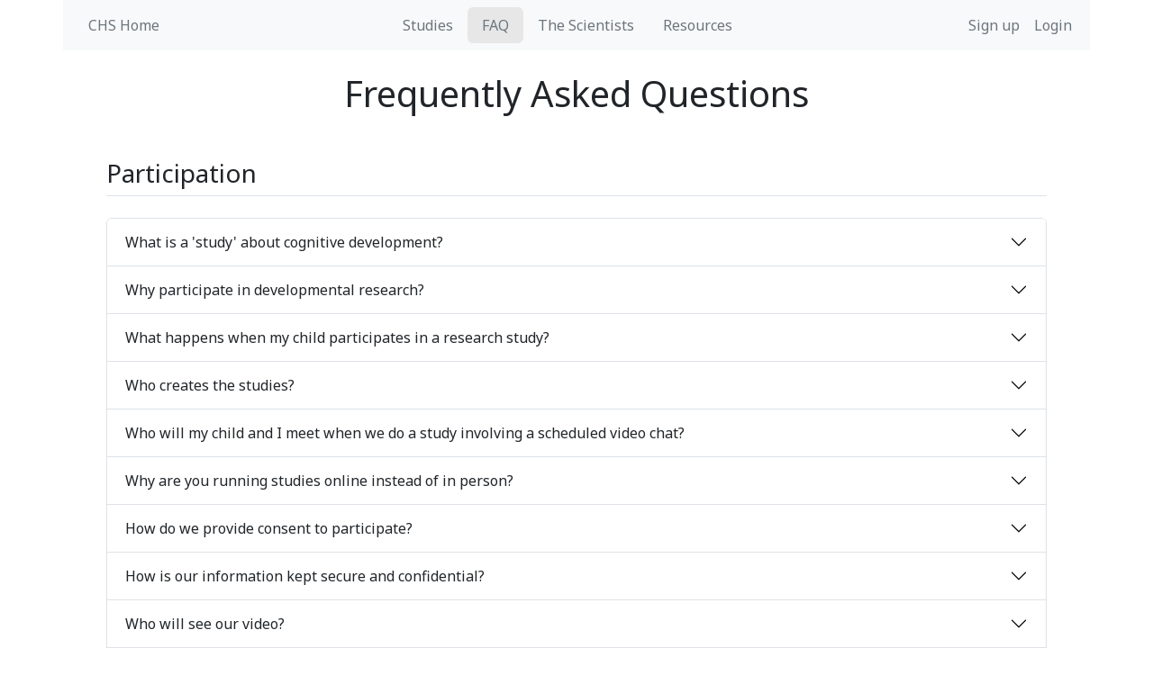

--- FILE ---
content_type: text/html; charset=utf-8
request_url: https://childrenhelpingscience.com/faq/
body_size: 70247
content:




<!DOCTYPE html>
<html lang="en">
    <head>
        <link rel="shortcut icon" type="image/x-icon" href="https://childrenhelpingscience.com/static/favicon.ico" />
        <meta name="description" content="" />
        <meta name="keywords" content="" />
        <meta charset="UTF-8" />
        <meta name="viewport" content="width=device-width, initial-scale=1.0" />
        <meta http-equiv="X-UA-Compatible" content="ie=edge" />
        <title>
            
    FAQ

            - Children Helping Science
        </title>
        
        <link rel="preconnect" href="https://fonts.googleapis.com" />
        <link rel="preconnect" href="https://fonts.gstatic.com" crossorigin />
        <link href="https://fonts.googleapis.com/css2?family=Noto+Sans&display=swap"
              rel="stylesheet" />
        
        <script src="https://cdnjs.cloudflare.com/ajax/libs/jquery/3.6.3/jquery.min.js"
                integrity="sha512-STof4xm1wgkfm7heWqFJVn58Hm3EtS31XFaagaa8VMReCXAkQnJZ+jEy8PCC/iT18dFy95WcExNHFTqLyp72eQ=="
                crossorigin="anonymous"
                referrerpolicy="no-referrer"></script>
        
        <script src="https://cdnjs.cloudflare.com/ajax/libs/moment.js/2.29.4/moment-with-locales.min.js"
                integrity="sha512-42PE0rd+wZ2hNXftlM78BSehIGzezNeQuzihiBCvUEB3CVxHvsShF86wBWwQORNxNINlBPuq7rG4WWhNiTVHFg=="
                crossorigin="anonymous"
                referrerpolicy="no-referrer"></script>
        
        <script src="https://cdnjs.cloudflare.com/ajax/libs/summernote/0.8.20/summernote-bs5.min.js"
                integrity="sha512-6F1RVfnxCprKJmfulcxxym1Dar5FsT/V2jiEUvABiaEiFWoQ8yHvqRM/Slf0qJKiwin6IDQucjXuolCfCKnaJQ=="
                crossorigin="anonymous"
                referrerpolicy="no-referrer"></script>
        <link rel="stylesheet"
              href="https://cdnjs.cloudflare.com/ajax/libs/summernote/0.8.20/summernote-bs5.min.css"
              integrity="sha512-ngQ4IGzHQ3s/Hh8kMyG4FC74wzitukRMIcTOoKT3EyzFZCILOPF0twiXOQn75eDINUfKBYmzYn2AA8DkAk8veQ=="
              crossorigin="anonymous"
              referrerpolicy="no-referrer" />
        
        <script src="https://cdnjs.cloudflare.com/ajax/libs/jqueryui/1.13.2/jquery-ui.min.js"
                integrity="sha512-57oZ/vW8ANMjR/KQ6Be9v/+/h6bq9/l3f0Oc7vn6qMqyhvPd1cvKBRWWpzu0QoneImqr2SkmO4MSqU+RpHom3Q=="
                crossorigin="anonymous"
                referrerpolicy="no-referrer"></script>
        <link rel="stylesheet"
              href="https://cdnjs.cloudflare.com/ajax/libs/jqueryui/1.13.2/themes/base/jquery-ui.min.css"
              integrity="sha512-ELV+xyi8IhEApPS/pSj66+Jiw+sOT1Mqkzlh8ExXihe4zfqbWkxPRi8wptXIO9g73FSlhmquFlUOuMSoXz5IRw=="
              crossorigin="anonymous"
              referrerpolicy="no-referrer" />
        
        
        <link href="https://cdn.datatables.net/v/dt/dt-2.2.2/datatables.min.css" 
                rel="stylesheet" 
                integrity="sha384-2vMryTPZxTZDZ3GnMBDVQV8OtmoutdrfJxnDTg0bVam9mZhi7Zr3J1+lkVFRr71f" 
                crossorigin="anonymous">
        <script src="https://cdn.datatables.net/v/dt/dt-2.2.2/datatables.min.js" 
                integrity="sha384-2Ul6oqy3mEjM7dBJzKOck1Qb/mzlO+k/0BQv3D3C7u+Ri9+7OBINGa24AeOv5rgu" 
                crossorigin="anonymous"></script>
        
        <script src="https://cdnjs.cloudflare.com/ajax/libs/bootstrap-daterangepicker/3.0.5/daterangepicker.min.js"
                integrity="sha512-mh+AjlD3nxImTUGisMpHXW03gE6F4WdQyvuFRkjecwuWLwD2yCijw4tKA3NsEFpA1C3neiKhGXPSIGSfCYPMlQ=="
                crossorigin="anonymous"
                referrerpolicy="no-referrer"></script>
        <link rel="stylesheet"
              href="https://cdnjs.cloudflare.com/ajax/libs/bootstrap-daterangepicker/3.0.5/daterangepicker.min.css"
              integrity="sha512-rBi1cGvEdd3NmSAQhPWId5Nd6QxE8To4ADjM2a6n0BrqQdisZ/RPUlm0YycDzvNL1HHAh1nKZqI0kSbif+5upQ=="
              crossorigin="anonymous"
              referrerpolicy="no-referrer" />
        
        <script src="https://cdnjs.cloudflare.com/ajax/libs/select2/4.0.13/js/select2.min.js"
                integrity="sha512-2ImtlRlf2VVmiGZsjm9bEyhjGW4dU7B6TNwh/hx/iSByxNENtj3WVE6o/9Lj4TJeVXPi4bnOIMXFIJJAeufa0A=="
                crossorigin="anonymous"
                referrerpolicy="no-referrer"></script>
        <link rel="stylesheet"
              href="https://cdnjs.cloudflare.com/ajax/libs/select2/4.0.13/css/select2.min.css"
              integrity="sha512-nMNlpuaDPrqlEls3IX/Q56H36qvBASwb3ipuo3MxeWbsQB1881ox0cRv7UPTgBlriqoynt35KjEwgGUeUXIPnw=="
              crossorigin="anonymous"
              referrerpolicy="no-referrer" />
        
        <script src="https://cdnjs.cloudflare.com/ajax/libs/x-editable/1.5.1/bootstrap3-editable/js/bootstrap-editable.min.js"
                integrity="sha512-Mvqhe3YIUElH6VT0CFmUeRgYMrLvCGd2mvYCnJOf2nL9FvRBK74qRgTn7u0zSqA5cHiGxy83bwuhl1ASbS9M/w=="
                crossorigin="anonymous"
                referrerpolicy="no-referrer"></script>
        <link rel="stylesheet"
              href="https://cdnjs.cloudflare.com/ajax/libs/x-editable/1.5.1/bootstrap3-editable/css/bootstrap-editable.css"
              integrity="sha512-e0rbO6UJET0zDdXOHjwc6D44UpeKumn7cU7XR/fa4S0/Jso0bZqcCqlIF6mtvcimMbf846mkv8aSWFnTwABr/g=="
              crossorigin="anonymous"
              referrerpolicy="no-referrer" />
        
        <script src="https://cdnjs.cloudflare.com/ajax/libs/clipboard.js/1.4.0/clipboard.min.js"
                integrity="sha512-iJh0F10blr9SC3d0Ow1ZKHi9kt12NYa+ISlmCdlCdNZzFwjH1JppRTeAnypvUez01HroZhAmP4ro4AvZ/rG0UQ=="
                crossorigin="anonymous"
                referrerpolicy="no-referrer"></script>
        
        <script src="https://unpkg.com/@babel/standalone@7.23.10/babel.min.js"
                integrity="sha384-KCD0A3BqTNZfWlXJcL7fKzDri97vicyNr4NUIr0vX6K9PZ0X5hOTeEbFh99jPEST"
                crossorigin="anonymous"></script>
        
        <script crossorigin="anonymous" integrity="sha384-A3rJD856KowSb7dwlZdYEkO39Gagi7vIsF0jrRAoQmDKKtQBHUuLZ9AsSv4jD4Xa" src="https://cdn.jsdelivr.net/npm/bootstrap@5.2.0/dist/js/bootstrap.bundle.min.js"></script>
        <link rel="stylesheet" href="https://childrenhelpingscience.com/static/custom_bootstrap5.css"/>
        
        
        
        
<!-- Google tag (gtag.js) - Google Analytics -->
<script async src="https://www.googletagmanager.com/gtag/js?id=G-XMVJEVKPVV"></script>
<script>
    window.dataLayer = window.dataLayer || [];
    function gtag(){dataLayer.push(arguments);}
    gtag('js', new Date());
    gtag('config', 'G-XMVJEVKPVV');
</script>

    </head>
    <body class="">
        <div class="container">
            
                












<header class="row" id="navbar-row">
    <nav class="navbar navbar-expand-md bg-light text-dark">
        <div class="container-fluid">
            <div class="navbar-nav nav-pills navbar-collapse">
                <a class="nav-link navbar-link link-secondary text-center px-3" href="/">CHS Home</a>
                
                <button class="navbar-toggler collapsed"
                        type="button"
                        data-bs-toggle="collapse"
                        data-bs-target=".collapse1">
                    <span class="navbar-toggler-icon"></span>
                </button>
            </div>
            
                <div class="navbar-nav nav-pills navbar-collapse collapse collapse1 justify-content-center">
                    <a class="nav-link navbar-link link-secondary text-center px-3" href="/studies/">Studies</a>
                    <a class="nav-link navbar-link link-secondary text-center px-3 active btn-secondary" aria-current="page" href="/faq/">FAQ</a>
                    <a class="nav-link navbar-link link-secondary text-center px-3" href="/scientists/">The Scientists</a>
                    <a class="nav-link navbar-link link-secondary text-center px-3" href="/resources/">Resources</a>
                </div>
                <div class="navbar-nav nav-pills navbar-collapse collapse collapse1 justify-content-end">
                    
                        <li><form action="/signup/" method="get">
    <button class="nav-link navbar-link link-secondary border-0 text-center" type="submit" value="login">Sign up</button>
    <input type="hidden" name="next" value="/faq/" />
    </form></li>
                        <li><form action="/login/" method="get">
    <button class="nav-link navbar-link link-secondary border-0 text-center" type="submit" value="login">Login</button>
    <input type="hidden" name="next" value="/faq/" />
    </form></li>
                    
                </div>
            
        </div>
    </nav>
</header>

            
            <div class="container my-4">
                
                
                


                
    
    <h1 class="mt-4 mb-4 text-center">Frequently Asked Questions</h1>
    <h3 class="subheading">Participation</h3>
    <div class="accordion m-4" id="faq-accordion-participation">
        <div class="accordion-item">
            <h2 class="accordion-header" id="heading-1">
                <button class="accordion-button collapsed"
                        type="button"
                        data-bs-toggle="collapse"
                        data-bs-target="#collapse-1"
                        aria-expanded="false"
                        aria-controls="collapse-1">
                    What is a 'study' about cognitive development?
                </button>
            </h2>
            <div id="collapse-1"
                 class="accordion-collapse collapse"
                 aria-labelledby="heading-1"
                 data-bs-parent="#faq-accordion-participation">
                <div class="accordion-body">
                    
                <p>Cognitive development is the science of what kids understand and how they learn. Researchers in cognitive development are interested in questions like...</p>
                <ul>
                    <li>What knowledge and abilities infants are born with, and what they have to learn from experience</li>
                    <li>How abilities like mathematical reasoning are organized and how they develop over time</li>
                    <li>What strategies children use to learn from the wide variety of data they observe</li>
                </ul>
                <p>A study is meant to answer a very specific question about how children learn or what they know: for instance, 'Do three-month-olds recognize their parents' faces?'</p>

                </div>
            </div>
        </div>
        <div class="accordion-item">
            <h2 class="accordion-header" id="heading-2">
                <button class="accordion-button collapsed"
                        type="button"
                        data-bs-toggle="collapse"
                        data-bs-target="#collapse-2"
                        aria-expanded="false"
                        aria-controls="collapse-2">Why participate in developmental research?</button>
            </h2>
            <div id="collapse-2"
                 class="accordion-collapse collapse"
                 aria-labelledby="heading-2"
                 data-bs-parent="#faq-accordion-participation">
                <div class="accordion-body">
                    
                <p>Lots of reasons! Here are three:</p>
                <ul>
                    <li>Researchers work hard to make the studies engaging for children and families. We hope the study is fun for you and your child!</li>
                    <li>Your work supports science. Children are the world's most powerful learners and the more we understand about how children grow and learn, the more we will understand about the human mind.</li>
                    <li>While research studies aren't usually designed to affect outcomes for individual children, the more we understand about children, the more effective we can be in building a world where they learn and thrive. Your participation helps all of us!</li>
                </ul>

                </div>
            </div>
        </div>
        <div class="accordion-item">
            <h2 class="accordion-header" id="heading-3">
                <button class="accordion-button collapsed"
                        type="button"
                        data-bs-toggle="collapse"
                        data-bs-target="#collapse-3"
                        aria-expanded="false"
                        aria-controls="collapse-3">
                    What happens when my child participates in a research study?
                </button>
            </h2>
            <div id="collapse-3"
                 class="accordion-collapse collapse"
                 aria-labelledby="heading-3"
                 data-bs-parent="#faq-accordion-participation">
                <div class="accordion-body">
                    
                    
                            <p>If you have a child and would like to participate, <a href="/signup/">create an account</a>  and take a look at what we have available for your child's age range.  Some studies can be done at any time, and some involve a scheduled video chat with a university-based researcher. Most studies require a laptop/desktop with a webcam. The study description will tell you if you need any other supplies (such as a marker and paper, or a high chair for your baby to sit in.)</p>
                            <p>Each study will begin in the same way: you and your child will learn what the research is about, and you can then decide whether or not you want to do it. In most cases you'll be asked to read a consent form and record yourself stating that you and your child agree to participate. In other cases, you may electronically sign a form. In addition to permission from their parent or guardian, older children will also be asked directly if they want to participate.</p>
                            <p>Individual studies vary widely- we encourage you to try lots of different ones! Depending on your child's age, your child may answer questions directly or we may be looking for indirect signs of what she thinks is going on--like how long she looks at a surprising outcome. Some things that may happen in studies include:</p>
                            <ul>
                                <li>Looking at displays of dots or shapes that change on some dimension, while the webcam records your child's eye movements</li>
                                <li>Hearing some familiar or unfamiliar words, while watching images that may match what the person is saying</li>
                                <li>Listening to a story and then answering questions by speaking or pointing at the screen</li>
                                <li>Answering short interview or survey questions</li>
                            </ul>
                            <p>Some portions of the study will be automatically recorded using your webcam and sent securely to Children Helping Science. Trained researchers will watch the video and record your child's responses--for instance, which way he pointed, or how long she looked at each image. We'll put these together with responses from lots of other children to learn more about how kids think!</p>

                </div>
            </div>
        </div>
        <div class="accordion-item">
            <h2 class="accordion-header" id="heading-4">
                <button class="accordion-button collapsed"
                        type="button"
                        data-bs-toggle="collapse"
                        data-bs-target="#collapse-4"
                        aria-expanded="false"
                        aria-controls="collapse-4">Who creates the studies?</button>
            </h2>
            <div id="collapse-4"
                 class="accordion-collapse collapse"
                 aria-labelledby="heading-4"
                 data-bs-parent="#faq-accordion-participation">
                <div class="accordion-body">
                    
                    
                <p>All of the research conducted on the website is created by scientists to learn about child development, leading to articles in scientific journals. These publications can help inform other scientists, parents, educators, and policy-makers. Usually, these scientists work at colleges, universities, or hospitals. Rarely, a scientist who works at a nonprofit or a company might also do a study that fits this goal. If a study is meant to publish results in scientific journals for everyone to see (instead of just for one nonprofit or company), then it is possible it would appear on this website.</p>
                <p>If a scientist wants to use this platform, their institution has to sign a contract with MIT where they agree to the <a href="/termsofuse/">Terms of Use</a> and certify that their studies will be reviewed and approved by an institutional review board. Studies are also subject to review and approval by Children Helping Science. As of April 2023, we have agreements with over 90 universities,  including institutions in the United States, Canada, the United Kingdom, and European Union.</p>

                </div>
            </div>
        </div>
        <div class="accordion-item">
            <h2 class="accordion-header" id="heading-7">
                <button class="accordion-button collapsed"
                        type="button"
                        data-bs-toggle="collapse"
                        data-bs-target="#collapse-7"
                        aria-expanded="false"
                        aria-controls="collapse-7">
                    Who will my child and I meet when we do a study involving a scheduled video chat?
                </button>
            </h2>
            <div id="collapse-7"
                 class="accordion-collapse collapse"
                 aria-labelledby="heading-7"
                 data-bs-parent="#faq-accordion-participation">
                <div class="accordion-body">
                    
                <p>The studies hosted on our site come from universities all around the world. For studies that involve a scheduled video chat, you will meet a researcher from the lab associated with the university doing the study. These researchers work as part of a team that always includes a "principal investigator" -- the supervisor (usually a professor) who is in charge of the lab). Studies will be conducted by someone under the direct supervision of that principal investigator (e.g., a lab manager, research assistant, or a postdoctoral, graduate, or undergraduate researcher in training).</p>
                
                </div>
            </div>
        </div>
        <div class="accordion-item">
            <h2 class="accordion-header" id="heading-8">
                <button class="accordion-button collapsed"
                        type="button"
                        data-bs-toggle="collapse"
                        data-bs-target="#collapse-8"
                        aria-expanded="false"
                        aria-controls="collapse-8">
                    Why are you running studies online instead of in person?
                </button>
            </h2>
            <div id="collapse-8"
                 class="accordion-collapse collapse"
                 aria-labelledby="heading-8"
                 data-bs-parent="#faq-accordion-participation">
                <div class="accordion-body">
                    
                <p>Traditionally, developmental studies happen in a quiet room in a university lab. Researchers call or email local parents to see if they'd like to take part and schedule an appointment for them to come visit the lab.</p>
                <p>While researchers have been exploring online studies with children for several years, the COVID pandemic in 2020 forced most developmental labs to stop in-person visits entirely. Some studies will always need to take place in a lab, but some work very well online, and we have found these studies have a number of benefits for both families and scientists.</p>
                <p>Why complement these in-lab studies with online ones? We're hoping to...</p>
                <ul>
                    <li>Make it easier for you to take part in research, especially for families without a stay-at-home parent</li>
                    <li>Work with more kids when needed--right now a limiting factor in designing studies is the time it takes to recruit participants</li>
                    <li>Draw conclusions from a more representative population of families--not just those who live near a university and are able to visit the lab during the day.</li>
                    <li>Make it easier for families to continue participating in longitudinal studies, which may involve multiple testing sessions separated by months or years</li>
                    <li>Observe more natural behavior because children are at home rather than in an unfamiliar place</li>
                    <li>Create a system for learning about special populations--for instance, children with specific developmental disorders</li>
                    <li>Make the procedures we use in doing research more transparent, and make it easier to replicate our findings</li>
                    <li>Communicate with families about the research we're doing and what we can learn from it</li>
                </ul>
                
                </div>
            </div>
        </div>
        <div class="accordion-item">
            <h2 class="accordion-header" id="heading-9">
                <button class="accordion-button collapsed"
                        type="button"
                        data-bs-toggle="collapse"
                        data-bs-target="#collapse-9"
                        aria-expanded="false"
                        aria-controls="collapse-9">How do we provide consent to participate?</button>
            </h2>
            <div id="collapse-9"
                 class="accordion-collapse collapse"
                 aria-labelledby="heading-9"
                 data-bs-parent="#faq-accordion-participation">
                <div class="accordion-body">
                    
                <p>Some studies ask you (the parent or guardian) to sign an online form after either reading about what the study involves or talking with a researcher. Other studies, especially ones that happen on our own Children Helping Science platform, ask that you read aloud (or sign in ASL) a statement of consent which is recorded using your webcam. This statement holds the same weight as a signed form, but should be less hassle for you. It also lets us verify that you understand written English and that you understand you're being videotaped.</p>
                <p>Researchers watch these consent videos on a special page of the researcher interface, and record for each one whether the video shows informed consent. They cannot view other video or download data from a session unless they have confirmed that you consented to participate! If they see a consent video that does NOT clearly demonstrate informed consent--for instance, there was a technical problem and there's no audio--they may contact you to check, depending on your email settings.</p>
                
                    <div class="d-flex justify-content-center">
                        <video controls preload="metadata">
                            <source src="https://childrenhelpingscience.com/static/videos/consent.mp4" type="video/mp4" />
                            <track label="English"
                                   kind="captions"
                                   srclang="en"
                                   src="https://childrenhelpingscience.com/static/videos/english/consent.vtt" />
                        </video>
                    </div>
                </div>
            </div>
        </div>
        <div class="accordion-item">
            <h2 class="accordion-header" id="heading-10">
                <button class="accordion-button collapsed"
                        type="button"
                        data-bs-toggle="collapse"
                        data-bs-target="#collapse-10"
                        aria-expanded="false"
                        aria-controls="collapse-10">
                    How is our information kept secure and confidential?
                </button>
            </h2>
            <div id="collapse-10"
                 class="accordion-collapse collapse"
                 aria-labelledby="heading-10"
                 data-bs-parent="#faq-accordion-participation">
                <div class="accordion-body">
                    
                <p>Researchers using Children Helping Science agree to uphold a common set of standards about how data is protected and shared. For instance, they never publish children's names or birthdates, or information that could be used to calculate a birthdate.</p>
                <p>Our researcher interface is designed with participant data protection as the top priority. For instance, a special page lets researchers confirm consent videos before they are able to download any other data from your session. Research groups can control who has access to what data in a very fine-grained way, for instance allowing an assistant to confirm consent and send gift cards, but not download study data.</p>
                <p>All of your data, including video, is transmitted over a secure HTTPS connection to Children Helping Science storage, and is encrypted at rest. We take security very seriously; in addition to making sure any software we use is up-to-date, cloud servers are configured securely, and unit tests cover checking that accessing data requires correct permissions, we conduct a risk assessment and detailed manual penetration testing with a security contractor every two years. Our last security assessment was conducted in December 2022.</p>
                <p>See also 'Who will see our video?'</p>
                
                </div>
            </div>
        </div>
        <div class="accordion-item">
            <h2 class="accordion-header" id="heading-11">
                <button class="accordion-button collapsed"
                        type="button"
                        data-bs-toggle="collapse"
                        data-bs-target="#collapse-11"
                        aria-expanded="false"
                        aria-controls="collapse-11">Who will see our video?</button>
            </h2>
            <div id="collapse-11"
                 class="accordion-collapse collapse"
                 aria-labelledby="heading-11"
                 data-bs-parent="#faq-accordion-participation">
                <div class="accordion-body">
                    
                <p>When you participate in a video recorded study on our platform, Children Helping Science staff at MIT will have access to your video and other data in order to improve and promote the platform and help with troubleshooting. The researchers running the study you participated in will also have access to your video and other data (like responses to questions during the study, and information you fill out when registering a child) for research purposes. They will watch the video segments you send to mark down information specific to the study--for instance, what your child said, or how long he/she looked to the left versus the right of the screen. This research group may be at MIT or at another institution. All studies run on Children Helping Science must be approved by an Institutional Review Board (IRB) that ensures participants' rights and welfare are protected. All researchers using Children Helping Science also agree to Terms of Use that govern what data they can share and what sorts of studies are okay to run on Children Helping Science; these rules are sometimes stricter than their own institution might be.  </p>
                <p>Whether anyone else may view the video depends on the privacy settings you select at the end of the study. There are two decisions to make: whether to share your data with Databrary, and how to allow your video clips to be used by the researchers you have selected.</p>
                <p>First, we ask if you would like to share your data (including video) with authorized users fo the secure data library Databrary. Data sharing will lead to faster progress in research on human development and behavior. Researchers who are granted access to the Databrary library must agree to treat the data with the same high standard of care they would use in their own laboratories. Learn more about Databrary's <a href="https://databrary.org/about.html">mission</a> or the <a href="https://databrary.org/about/agreement.html">requirements for authorized users</a>.</p>
                <p>Next, we ask what types of uses of your video are okay with you.</p>
                <ul>
                    <li><strong>Private</strong> This privacy level ensures that your video clips will be viewed only by authorized scientists (Children Helping Science staff, the research group running the study and, if you have opted to share your data with Databrary, authorized Databrary users.) They will view the videos to record information about what your child did during the study--for instance, looking for 9 seconds at one image and 7 seconds at another image.</li>
                    <li><strong>Scientific and educational</strong> This privacy level gives permission to share your video clips with other researchers or students for scientific or educational purposes. For example, researchers might show a video clip in a talk at a scientific conference or an undergraduate class about cognitive development, or include an image or video in a scientific paper. In some circumstances, video or images may be available online, for instance as supplemental material in a scientific paper. Sharing videos with other researchers helps other groups trust and build on our work.</li>
                    <li><strong>Publicity</strong> This privacy level is for families who would be excited to see their child featured on the Children Helping Science website or in the news! Selecting this privacy level gives permission to use your video clips to communicate about developmental studies and the Children Helping Science platform with the public. For instance, we might post a short video clip on the Children Helping Science website, on our Facebook page, or in a press release. Your video will never be used for commercial purposes.</li>
                </ul>
                <p>If for some reason you do not select a privacy level, we treat the data as 'Private' and do not share with Databrary. Participants also have the option to withdraw all video besides consent at the end of the study if necessary (for instance, because someone was discussing state secrets in the background), and in this case it is automatically deleted. Privacy settings for completed sessions cannot automatically be changed retroactively. If you have any questions or concerns about privacy, please contact our team at <a href="mailto:lookit@mit.edu">lookit@mit.edu</a>.</p>
                
                </div>
            </div>
        </div>
        <div class="accordion-item">
            <h2 class="accordion-header" id="heading-12">
                <button class="accordion-button collapsed"
                        type="button"
                        data-bs-toggle="collapse"
                        data-bs-target="#collapse-12"
                        aria-expanded="false"
                        aria-controls="collapse-12">
                    What information do researchers use from our video?
                </button>
            </h2>
            <div id="collapse-12"
                 class="accordion-collapse collapse"
                 aria-labelledby="heading-12"
                 data-bs-parent="#faq-accordion-participation">
                <div class="accordion-body">
                    <p>
                        For children under about two years old, we usually design our studies to let their eyes do the talking! We're interested in where on the screen your child looks and/or how long your child looks at the screen rather than looking away. Our calibration videos (example shown below) help us get an idea of what it looks like when your child is looking to the right or the left, so we can code the rest of the video.
                    </p>
                    <div class="d-flex justify-content-center">
                        <video controls preload="metadata">
                            <source src="https://childrenhelpingscience.com/static/videos/attentiongrabber.mp4" type="video/mp4" />
                            <track label="English"
                                   kind="captions"
                                   srclang="en"
                                   src="https://childrenhelpingscience.com/static/videos/english/attentiongrabber.vtt" />
                        </video>
                    </div>
                    <p>
                        Here's an example of a few children watching our calibration video--it's easy to see that they look to one side and then the other.
                    </p>
                    <div class="d-flex justify-content-center">
                        <video controls preload="metadata">
                            <source src="https://childrenhelpingscience.com/static/videos/spinningball.mp4" type="video/mp4" />
                            <track label="English"
                                   kind="captions"
                                   srclang="en"
                                   src="https://childrenhelpingscience.com/static/videos/english/spinningball.vtt" />
                        </video>
                    </div>
                    <p>
                        Your child's decisions about where to look can give us lots of information about what he or she understands. Here are some of the techniques labs use to learn more about how children learn.
                    </p>
                    <h4>Habituation</h4>
                    
                <p>In a habituation study, we first show infants many examples of one type of object or event, and they lose interest over time. Infants typically look for a long time at the first pictures, but then they start to look away more quickly. Once their looking times are much less than they were initially, we show either a picture from a new category or a new picture from the familiar category. If infants now look longer to the novel example, we can tell that they understood--and got bored of--the category we showed initially.</p> <p>Habituation requires waiting for each individual infant to achieve some threshold of "boredness"--for instance, looking half as long at a picture as he or she did initially. Sometimes this is impractical, and we use familiarization instead. In a familiarization study, we show all babies the same number of examples, and then see how interested they are in the familiar versus a new category. Younger infants and those who have seen few examples tend to show a familiarity preference--they look longer at images similar to what they have seen before. Older infants and those who have seen many examples tend to show a novelty preference--they look longer at images that are different from the ones they saw before. You probably notice the same phenomenon when you hear a new song on the radio: initially you don't recognize it; after it's played several times you may like it and sing along; after it's played hundreds of times you would choose to listen to anything else.</p>
                
                    <h4>Violation of expectation</h4>
                    <p>
                        Infants and children already have rich expectations about how events work. Children (and adults for that matter) tend to look longer at things they find surprising, so in some cases, we can take their looking times as a measure of how surprised they are.
                    </p>
                    <h4>Preferential looking</h4>
                    <p>
                        Even when they seem to be passive observers, children are making lots of decisions about where to look and what to pay attention to. In this technique, we present children with a choice between two side-by-side images or videos, and see if children spend more time looking at one of them. We may additionally play audio that matches one of the videos. The video below shows a participant looking to her left when asked to 'find clapping'; the display she's watching is shown at the top.
                    </p>
                    <div class="d-flex justify-content-center">
                        <video controls preload="metadata">
                            <source src="https://childrenhelpingscience.com/static/videos/clapping.mp4" type="video/mp4" />
                            <track label="English"
                                   kind="captions"
                                   srclang="en"
                                   src="https://childrenhelpingscience.com/static/videos/english/clapping.vtt" />
                        </video>
                    </div>
                    <h4>Predictive looking</h4>
                    <p>
                        Children can often make sophisticated predictions about what they expect to see or hear next. One way we can see those predictions in young children is to look at their eye movements. For example, if a child sees a ball roll behind a barrier, she may look to the other edge of the barrier, expecting the ball to emerge there. We may also set up artificial predictive relationships--for instance, the syllable 'da' means a toy will appear at the left of the screen, and 'ba' means a toy will appear at the right. Then we can see whether children learn these relationships, and how they generalize, by watching where they look when they hear a syllable.
                    </p>
                    <p>
                        Older children may simply be able to answer spoken questions about what they think is happening. For instance, in a recent study, two women called an object two different made-up names, and children were asked which is the correct name for the object.
                    </p>
                    <div class="d-flex justify-content-center">
                        <video controls preload="metadata">
                            <source src="https://childrenhelpingscience.com/static/videos/causal_ex2.mp4" type="video/mp4" />
                            <track label="English"
                                   kind="captions"
                                   srclang="en"
                                   src="https://childrenhelpingscience.com/static/videos/english/causal_ex2.vtt" />
                        </video>
                    </div>
                    <p>
                        Another way we can learn about how older children (and adults) think is to measure their reaction times. For instance, we might ask you to help your child learn to press one key when a circle appears and another key when a square appears, and then look at factors that influence how quickly they press a key.
                    </p>
                </div>
            </div>
        </div>
        <div class="accordion-item">
            <h2 class="accordion-header" id="heading-13">
                <button class="accordion-button collapsed"
                        type="button"
                        data-bs-toggle="collapse"
                        data-bs-target="#collapse-13"
                        aria-expanded="false"
                        aria-controls="collapse-13">
                    My child wasn't paying attention, or we were interrupted. Can we try the study again?
                </button>
            </h2>
            <div id="collapse-13"
                 class="accordion-collapse collapse"
                 aria-labelledby="heading-13"
                 data-bs-parent="#faq-accordion-participation">
                <div class="accordion-body">
                    <p>
                        Certainly--thanks for your dedication! You may see a warning that you have already participated in the study when you go to try it again, but you can ignore it. You don't need to tell us that you tried the study before; we'll have a record of your previous participation.
                    </p>
                </div>
            </div>
        </div>
        <div class="accordion-item">
            <h2 class="accordion-header" id="heading-14">
                <button class="accordion-button collapsed"
                        type="button"
                        data-bs-toggle="collapse"
                        data-bs-target="#collapse-14"
                        aria-expanded="false"
                        aria-controls="collapse-14">
                    My child is outside the age range. Can he/she still participate in this study?
                </button>
            </h2>
            <div id="collapse-14"
                 class="accordion-collapse collapse"
                 aria-labelledby="heading-14"
                 data-bs-parent="#faq-accordion-participation">
                <div class="accordion-body">
                    <p>
                        Sure! We may not be able to use his or her data in our research directly, but if you're curious you're welcome to try the study anyway. (Sometimes big siblings really want their own turn!) If your child is just below the minimum age for a study, however, we encourage you to wait so that we'll be able to use the data.
                    </p>
                </div>
            </div>
        </div>
        <div class="accordion-item">
            <h2 class="accordion-header" id="heading-15">
                <button class="accordion-button collapsed"
                        type="button"
                        data-bs-toggle="collapse"
                        data-bs-target="#collapse-15"
                        aria-expanded="false"
                        aria-controls="collapse-15">
                    My child was born prematurely. Should we use his/her adjusted age?
                </button>
            </h2>
            <div id="collapse-15"
                 class="accordion-collapse collapse"
                 aria-labelledby="heading-15"
                 data-bs-parent="#faq-accordion-participation">
                <div class="accordion-body">
                    <p>
                        For study eligibility, we usually use the child's chronological age (time since birth), even for premature babies. If adjusted age is important for a particular study, we will make that clear in the study eligibility criteria.
                    </p>
                </div>
            </div>
        </div>
        <div class="accordion-item">
            <h2 class="accordion-header" id="heading-16">
                <button class="accordion-button collapsed"
                        type="button"
                        data-bs-toggle="collapse"
                        data-bs-target="#collapse-16"
                        aria-expanded="false"
                        aria-controls="collapse-16">
                    Our family speaks a language other than English at home. Can my child participate?
                </button>
            </h2>
            <div id="collapse-16"
                 class="accordion-collapse collapse"
                 aria-labelledby="heading-16"
                 data-bs-parent="#faq-accordion-participation">
                <div class="accordion-body">
                    <p>
                        Sure! Right now, instructions for children and parents are written only in English, so some of them may be confusing to a child who does not hear English regularly. However, you're welcome to try any of the studies and translate for your child if you can. If it matters for the study whether your child speaks any languages besides English, we'll ask specifically. You can also indicate the languages your child speaks or is learning to speak on your demographic survey.
                    </p>
                </div>
            </div>
        </div>
        <div class="accordion-item">
            <h2 class="accordion-header" id="heading-17">
                <button class="accordion-button collapsed"
                        type="button"
                        data-bs-toggle="collapse"
                        data-bs-target="#collapse-17"
                        aria-expanded="false"
                        aria-controls="collapse-17">
                    My child has been diagnosed with a developmental disorder or has special needs. Can he/she still participate?
                </button>
            </h2>
            <div id="collapse-17"
                 class="accordion-collapse collapse"
                 aria-labelledby="heading-17"
                 data-bs-parent="#faq-accordion-participation">
                <div class="accordion-body">
                    
                <p>Of course! We're interested in how all children learn and grow. If you'd like, you can make a note of any developmental disorders in the comments section at the end of the study. We are excited that in the future, online studies may help more families participate in research to better understand their own children's diagnoses.</p>
                <p>One note: most of our studies include both images and sound, and may be hard to understand if your child is blind or deaf. If you can, please feel free to help out by describing images or signing.</p>
                
                </div>
            </div>
        </div>
        <div class="accordion-item">
            <h2 class="accordion-header" id="heading-18">
                <button class="accordion-button collapsed"
                        type="button"
                        data-bs-toggle="collapse"
                        data-bs-target="#collapse-18"
                        aria-expanded="false"
                        aria-controls="collapse-18">
                    I have multiple children in the age range for a study. Can they participate together?
                </button>
            </h2>
            <div id="collapse-18"
                 class="accordion-collapse collapse"
                 aria-labelledby="heading-18"
                 data-bs-parent="#faq-accordion-participation">
                <div class="accordion-body">
                    <p>
                        If possible, we ask that each child participate separately. When children participate together they generally influence each other. That's a fascinating subject in its own right but usually not the focus of our research.
                    </p>
                </div>
            </div>
        </div>
        <div class="accordion-item">
            <h2 class="accordion-header" id="heading-19">
                <button class="accordion-button collapsed"
                        type="button"
                        data-bs-toggle="collapse"
                        data-bs-target="#collapse-19"
                        aria-expanded="false"
                        aria-controls="collapse-19">
                    But I've heard that young children should avoid 'screen time.'
                </button>
            </h2>
            <div id="collapse-19"
                 class="accordion-collapse collapse"
                 aria-labelledby="heading-19"
                 data-bs-parent="#faq-accordion-participation">
                <div class="accordion-body">
                    
                <p>We agree with the American Academy of Pediatrics <a href="https://pediatrics.aappublications.org/content/138/5/e20162591" target="_blank" rel="noopener">advice</a> that children learn best from people, not screens! However, our studies are not intended to educate children, but to learn from them.</p>
                <p>As part of a child's limited screen time, we hope that our studies will foster family conversation and engagement with science that offsets the few minutes spent watching a video instead of playing. And we do "walk the walk"--our own young children provide lots of feedback on our studies!</p>
                
                </div>
            </div>
        </div>
        <div class="accordion-item">
            <h2 class="accordion-header" id="heading-20">
                <button class="accordion-button collapsed"
                        type="button"
                        data-bs-toggle="collapse"
                        data-bs-target="#collapse-20"
                        aria-expanded="false"
                        aria-controls="collapse-20">Will we be paid for our participation?</button>
            </h2>
            <div id="collapse-20"
                 class="accordion-collapse collapse"
                 aria-labelledby="heading-20"
                 data-bs-parent="#faq-accordion-participation">
                <div class="accordion-body">
                    <p>
                        Some research groups provide gift cards or other compensation for completing their studies, and others rely on volunteers. (This often depends on the rules of the university that's doing the research.) This information will be listed on the study description page.
                    </p>
                </div>
            </div>
        </div>
        <div class="accordion-item">
            <h2 class="accordion-header" id="heading-20-1">
                <button class="accordion-button collapsed"
                        type="button"
                        data-bs-toggle="collapse"
                        data-bs-target="#collapse-20-1"
                        aria-expanded="false"
                        aria-controls="collapse-20-1">
                    I want to review the studies I have participated in, or I have a concern and want to contact the researchers.
                </button>
            </h2>
            <div id="collapse-20-1"
                 class="accordion-collapse collapse"
                 aria-labelledby="heading-20-1"
                 data-bs-parent="#faq-accordion-participation">
                <div class="accordion-body">
                    <p>
                        Each study on Children Helping Science is run by a separate team of researchers. To find contact information for a specific study, visit your
                        <a href="/studies/history/">Study History</a>
                        page. On this page you can also see information about when you participated in a study, and for studies that run here on our platform, watch your child's video from the session!
                    </p>
                    <p>
                        If you have a more general question, want to report something to the Children Helping Science team, or need help reaching the researcher team, please contact us at
                        <a href="mailto:lookit@mit.edu">lookit@mit.edu</a>!
                    </p>
                </div>
            </div>
        </div>
        <div class="accordion-item">
            <h2 class="accordion-header" id="heading-21">
                <button class="accordion-button collapsed"
                        type="button"
                        data-bs-toggle="collapse"
                        data-bs-target="#collapse-21"
                        aria-expanded="false"
                        aria-controls="collapse-21">
                    Can I learn the results of the research my child does?
                </button>
            </h2>
            <div id="collapse-21"
                 class="accordion-collapse collapse"
                 aria-labelledby="heading-21"
                 data-bs-parent="#faq-accordion-participation">
                <div class="accordion-body">
                     <p>You should expect to get an explanation about the purpose of every study you participate in when you consent to the study. At the end of the study, especially when it is a video chat, you should have a chance to ask any questions you like.</p> <p>In general though, the goal of research studies is to learn about children in general, not any particular child. Thus, the information we get is usually not appropriate for making diagnoses or assessing the performance of individuals. For instance, while it might be interesting to learn that your child looked 70% of the time at videos where things fell up versus falling down today, we won't be able to tell you whether this means your child is going to be especially good at physics.</p>
                <p>If you're interested in getting individual results right away, please see our <a href='resources'>Resources</a> section for fun at-home activities you can try with your child.</p>
                <p>Researchers usually aim to share the general results of studies in scientific journals (e.g., “The majority of three-year-olds chose option A; the majority of five-year-olds chose option B."). You can click <a href = "https://childrenhelpingscience.com/publications">here</a> to see some examples of scientific research published with data collected online with children.</p>
                <p>There can be a long lag between conducting a study and publication -- your five-year-olds might be eight-year-olds before the results are in press! So in addition to scientific publications, many of the labs that post studies on this website have ways for parents to sign up to receive updates. You can also set your communication preferences to be notified by Children Helping Science when we have results from studies you participated in.</p>
                
                </div>
            </div>
        </div>
        <div class="accordion-item">
            <h2 class="accordion-header" id="heading-22">
                <button class="accordion-button collapsed"
                        type="button"
                        data-bs-toggle="collapse"
                        data-bs-target="#collapse-22"
                        aria-expanded="false"
                        aria-controls="collapse-22">I love this. How do I share this site?</button>
            </h2>
            <div id="collapse-22"
                 class="accordion-collapse collapse"
                 aria-labelledby="heading-22"
                 data-bs-parent="#faq-accordion-participation">
                <div class="accordion-body">
                    
                    
                <p>Become a parent ambassador! One of the biggest challenges in developmental research is reaching families like you. With more children, we can also answer more sophisticated questions -- including questions about individual differences, the ways many different factors can interact to affect outcomes. Families like yours can help us make our science more representative and more reliable. </p>
                <p>If you like what you are doing, please share this website (<a href="/">https://www.childrenhelpingscience.com</a>), with our sincere thanks. Research on child development would be impossible without the support of parents like you.</p>
                
                </div>
            </div>
        </div>
        <div class="accordion-item">
            <h2 class="accordion-header" id="heading-23">
                <button class="accordion-button collapsed"
                        type="button"
                        data-bs-toggle="collapse"
                        data-bs-target="#collapse-23"
                        aria-expanded="false"
                        aria-controls="collapse-23">
                    What is the Parent Researcher Collaborative (PaRC)?
                </button>
            </h2>
            <div id="collapse-23"
                 class="accordion-collapse collapse"
                 aria-labelledby="heading-23"
                 data-bs-parent="#faq-accordion-participation">
                <div class="accordion-body">
                    
                <p>If you are a parent or guardian who has participated with your child in a study on this website, or a university-based researcher who has posted a study on this website, then we consider you a member of the Parent Researcher Collaborative!</p>
                <p>If you are asking who runs this website, the answer is that we are a group of scientists who decided it would be nice for there to be one place online where families and researchers could go to connect with each other to support research into child development! The new Children Helping Science website is a collaboration between two previous platforms, Lookit and (an earlier version of) Children Helping Science. Lookit was founded by <a href = "https://kimberscott.github.io/">Kim Scott</a> and <a href = "http://eccl.mit.edu/">Laura Schulz</a> at MIT, and is now lead by Executive Director <a href = "http://www.melissaklinestruhl.com/">Melissa Kline Struhl</a>.  The original Children Helping Science website was created by <a href = "https://projects.iq.harvard.edu/ccdlab">Elizabeth Bonawitz</a> at Harvard, <a href = "http://sll.stanford.edu/">Hyowon Gweon</a> at Stanford, <a href = "https://compdevlab.yale.edu/">Julian Jara-Ettinger</a> at Yale, <a href = "https://www.utdallas.edu/thinklab/">Candice Mills</a> at UT Dallas, <a href = "http://eccl.mit.edu/">Laura Schulz</a> at MIT, and <a href = "https://www.minerva.kgi.edu/people/mark-sheskin-phd/">Mark Sheskin</a> at Minerva University.</p>
                
                </div>
            </div>
        </div>
        <div class="accordion-item">
            <h2 class="accordion-header" id="heading-24">
                <button class="accordion-button collapsed"
                        type="button"
                        data-bs-toggle="collapse"
                        data-bs-target="#collapse-24"
                        aria-expanded="false"
                        aria-controls="collapse-24">How can I contact you?</button>
            </h2>
            <div id="collapse-24"
                 class="accordion-collapse collapse"
                 aria-labelledby="heading-24"
                 data-bs-parent="#faq-accordion-participation">
                <div class="accordion-body">
                    
                <p>For information about individual studies, please see the "study details" page, which will always include contact information for the lab running that study. </p>
                <p>If you want to get in touch with the researchers organizing this website, you can reach us by email at <a href="mailto:lookit@mit.edu">lookit@mit.edu</a>.</p>
                <p>To report any technical difficulties during participation, please contact our team by email at <a href="mailto:lookit@mit.edu">lookit@mit.edu</a>.</p>
                
                </div>
            </div>
        </div>
    </div>
    <h3 class="subheading">Technical</h3>
    <div class="accordion m-4" id="faq-accordion-technical">
        <div class="accordion-item">
            <h2 class="accordion-header" id="heading-25">
                <button class="accordion-button collapsed"
                        type="button"
                        data-bs-toggle="collapse"
                        data-bs-target="#collapse-25"
                        aria-expanded="false"
                        aria-controls="collapse-25">What browsers are supported?</button>
            </h2>
            <div id="collapse-25"
                 class="accordion-collapse collapse"
                 aria-labelledby="heading-25"
                 data-bs-parent="#faq-accordion-technical">
                <div class="accordion-body">
                    <p>
                        Children Helping Science officially supports recent versions of Chrome and Firefox. In particular, the Lookit engine is not currently able to support Internet Explorer or Safari.
                    </p>
                </div>
            </div>
        </div>
        <div class="accordion-item">
            <h2 class="accordion-header" id="heading-26">
                <button class="accordion-button collapsed"
                        type="button"
                        data-bs-toggle="collapse"
                        data-bs-target="#collapse-26"
                        aria-expanded="false"
                        aria-controls="collapse-26">Can we do a study on my phone or tablet?</button>
            </h2>
            <div id="collapse-26"
                 class="accordion-collapse collapse"
                 aria-labelledby="heading-26"
                 data-bs-parent="#faq-accordion-technical">
                <div class="accordion-body">
                    
                <p>Most studies require a laptop or desktop with a webcam. Because we're measuring kids' looking patterns, we need a reasonably stable view of their eyes and a big enough screen that we can tell whether they're looking at the left or the right side of it. We're excited about the potential for touchscreen studies that allow us to observe infants and toddlers exploring, though!</p>
                <p>Some studies, especially surveys meant for older children and teens, may work on your phone or tablet - the study description should mention this if so.</p>
                
                </div>
            </div>
        </div>
        <div class="accordion-item">
            <h2 class="accordion-header" id="heading-27">
                <button class="accordion-button collapsed"
                        type="button"
                        data-bs-toggle="collapse"
                        data-bs-target="#collapse-27"
                        aria-expanded="false"
                        aria-controls="collapse-27">My study isn't working, what can I do?</button>
            </h2>
            <div id="collapse-27"
                 class="accordion-collapse collapse"
                 aria-labelledby="heading-27"
                 data-bs-parent="#faq-accordion-technical">
                <div class="accordion-body">
                    
                <p>If you are trying to participate in a study and having difficulties, please start by contacting the researchers who made that specific study.  If you still need help, you can also reach the Children Helping Science team for help at <a href="mailto:lookit-tech@mit.edu">lookit-tech@mit.edu</a>.</p>
                <p>If you are a researcher working on creating a study, you can find help in our <a href="https://lookit.readthedocs.io/en/develop/index.html">documentation</a>, and in our <a href = "https://docs.google.com/forms/d/e/1FAIpQLScI2h7G6aUSJb-I3fGHw2nB8HcuaomuNLiwta2CXhGGF2ZL-Q/viewform">Slack community</a>.</p>
                
                </div>
            </div>
        </div>
        <div class="accordion-item">
            <h2 class="accordion-header" id="heading-28">
                <button class="accordion-button collapsed"
                        type="button"
                        data-bs-toggle="collapse"
                        data-bs-target="#collapse-28"
                        aria-expanded="false"
                        aria-controls="collapse-28">What security measures do you implement?</button>
            </h2>
            <div id="collapse-28"
                 class="accordion-collapse collapse"
                 aria-labelledby="heading-28"
                 data-bs-parent="#faq-accordion-technical">
                <div class="accordion-body">
                    
                <p>Here at Children Helping Science we are very concerned about protecting your and your children's data, and our software is designed to take advantage of up-to-date security measures. You can read a bit about how we do this in our <a href = "https://lookit.readthedocs.io/en/develop/community-irb-and-legal-information.html#sub-processors-and-information-about-gdpr-compliance-dpas">documentation</a>, and an updated HECVAT is available by emailing <a href="mailto:lookit@mit.edu">lookit@mit.edu</a>.</p>
                
                </div>
            </div>
        </div>
    </div>
    <h3 class="subheading">For Researchers</h3>
    <div class="accordion m-4" id="faq-accordion-for-researchers">
        <div class="accordion-item">
            <h2 class="accordion-header" id="heading-29">
                <button class="accordion-button collapsed"
                        type="button"
                        data-bs-toggle="collapse"
                        data-bs-target="#collapse-29"
                        aria-expanded="false"
                        aria-controls="collapse-29">How can I list my study?</button>
            </h2>
            <div id="collapse-29"
                 class="accordion-collapse collapse"
                 aria-labelledby="heading-29"
                 data-bs-parent="#faq-accordion-for-researchers">
                <div class="accordion-body">
                    <p>
                        Visit our
                        <a href="https://lookit.readthedocs.io/en/develop/researchers-start-here.html">documentation</a>
                        for a complete guide to posting your studies on Children Helping Science!
                    </p>
                    
                <p>In order to list your study on this website, you first will need to have your institution sign a contract with MIT where they agree to the <a href="https://lookit.mit.edu/termsofuse">Terms of Use</a> and certify that their studies will be reviewed and approved by an institutional review board. You will also need to edit your IRB protocol to include online testing, or submit a new protocol for your proposed online study.</p>
                <p>As of April 2023, we have agreements with over 90 universities, including institutions in the United States, Canada, the United Kingdom, and European Union. Please email <a href="mailto:lookit@mit.edu">lookit@mit.edu</a> if you are not sure whether your institution already has an agreement, or if you need any help at all getting your paperwork in order.</p>
                <p>While you are completing these steps, you can get started on Children Helping Science by creating a lab account, creating your first study, and getting it peer reviewed by our researcher community. A step-by-step guide to getting started is available <a href="https://lookit.readthedocs.io/en/develop/researchers-start-here.html">here</a>.</p>
                
                </div>
            </div>
        </div>
        <div class="accordion-item">
            <h2 class="accordion-header" id="heading-30">
                <button class="accordion-button collapsed"
                        type="button"
                        data-bs-toggle="collapse"
                        data-bs-target="#collapse-30"
                        aria-expanded="false"
                        aria-controls="collapse-30">
                    Where can I discuss best practices for online research with other researchers?
                </button>
            </h2>
            <div id="collapse-30"
                 class="accordion-collapse collapse"
                 aria-labelledby="heading-30"
                 data-bs-parent="#faq-accordion-for-researchers">
                <div class="accordion-body">
                    
                <p>Children Helping Science has a <a href = "https://docs.google.com/forms/d/e/1FAIpQLScI2h7G6aUSJb-I3fGHw2nB8HcuaomuNLiwta2CXhGGF2ZL-Q/viewform">Slack community</a> for researchers to ask for help, conduct peer review, and discuss online research methods.</p>
                <p>The Society for Research in Child Development also has a <a href = "https://commons.srcd.org/communities/community-home/digestviewer/viewthread?CommunityKey=bd3d326e-b7db-49bf-abbb-73642ac0576c&GroupId=109&MessageKey=0871d623-bd97-48c5-b8e4-54ecda9de9d8&ReturnUrl=%2Fcommunities%2Fcommunity-home%2Fdigestviewer%3Fcommunitykey%3Dbd3d326e-b7db-49bf-abbb-73642ac0576c%26tab%3Ddigestviewer&tab=digestviewer">discussion forum</a> you might check out!</p>
                
                </div>
            </div>
        </div>
    </div>

            </div>
            
                


<footer class="row small pt-3 pb-5 mx-0 mx-lg-3">
    <div class="col-2 align-self-center px-0 px-lg-3">
        <img alt="NSF" src="https://childrenhelpingscience.com/static/images/nsf.gif" />
    </div>
    <div class="col-8 small text-center text-lg-start">
        This material is based upon work supported by the National Science Foundation (NSF) under Grants 1429216, 1823919, and 2209756; the Center for Brains, Minds and Machines (CBMM), funded by NSF STC award CCF-1231216, and by an NSF Graduate Research Fellowship under Grant No. 1122374. Any opinion, findings, and conclusions or recommendations expressed in this material are those of the authors(s) and do not necessarily reflect the views of the National Science Foundation.
    </div>
    <div class="col-2 align-self-center text-end px-0 px-lg-3">
        <ul class="list-unstyled">
            <li>
                <a href="/privacy/">Privacy</a>
            </li>
            <li>
                <a href="/contact_us/">Contact us</a>
            </li>
            <li>
                Connect:
                <a href="https://www.facebook.com/lookit.mit.edu"
                   aria-label="facebook"
                   target="_blank"
                   rel="noopener"><?xml version="1.0" ?>
<svg xmlns="http://www.w3.org/2000/svg" width="16" height="16" fill="currentColor" class="bi bi-facebook" viewBox="0 0 16 16">
	
  
	<path d="M16 8.049c0-4.446-3.582-8.05-8-8.05C3.58 0-.002 3.603-.002 8.05c0 4.017 2.926 7.347 6.75 7.951v-5.625h-2.03V8.05H6.75V6.275c0-2.017 1.195-3.131 3.022-3.131.876 0 1.791.157 1.791.157v1.98h-1.009c-.993 0-1.303.621-1.303 1.258v1.51h2.218l-.354 2.326H9.25V16c3.824-.604 6.75-3.934 6.75-7.951"/>
	

</svg>
</a>
            </li>
        </ul>
    </div>
</footer>

            
        </div>
    </body>
</html>
